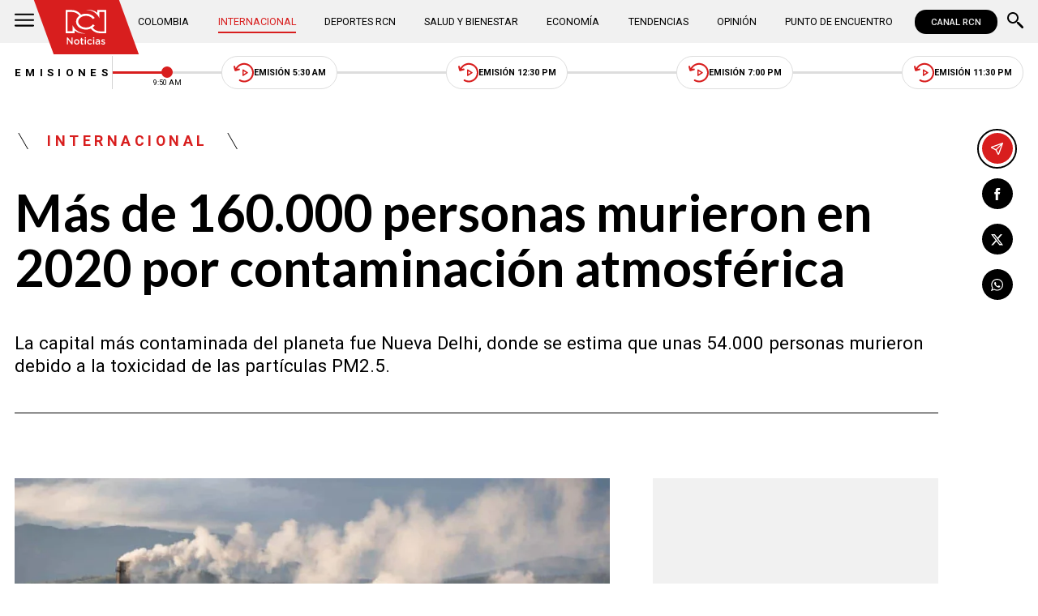

--- FILE ---
content_type: text/html; charset=utf-8
request_url: https://www.google.com/recaptcha/api2/aframe
body_size: 152
content:
<!DOCTYPE HTML><html><head><meta http-equiv="content-type" content="text/html; charset=UTF-8"></head><body><script nonce="ypIksfpZoR5EZffn7wt3jQ">/** Anti-fraud and anti-abuse applications only. See google.com/recaptcha */ try{var clients={'sodar':'https://pagead2.googlesyndication.com/pagead/sodar?'};window.addEventListener("message",function(a){try{if(a.source===window.parent){var b=JSON.parse(a.data);var c=clients[b['id']];if(c){var d=document.createElement('img');d.src=c+b['params']+'&rc='+(localStorage.getItem("rc::a")?sessionStorage.getItem("rc::b"):"");window.document.body.appendChild(d);sessionStorage.setItem("rc::e",parseInt(sessionStorage.getItem("rc::e")||0)+1);localStorage.setItem("rc::h",'1768989002341');}}}catch(b){}});window.parent.postMessage("_grecaptcha_ready", "*");}catch(b){}</script></body></html>

--- FILE ---
content_type: application/javascript; charset=utf-8
request_url: https://fundingchoicesmessages.google.com/f/AGSKWxXfTZnv2F7c4fWrNMjp3gURk_dBlBOfDVgxmeDjRaiiVK6wnv62l5ZwFPd4u_bieX57cowY5pxcUgqeomFGqckT1GfJgKAwaFGnbJskkxXNrVSk1N8OD8C_R0uvWn44WWSvLXJyXaVinX9UTkM5hJCnAKI7FvsDegZE_KwsLVauIBR35pAAGaqYlt11/_/delivery/al.php/ads160x600./adsponsor._468_80_/ads/interstitial.
body_size: -1291
content:
window['daa4db13-9149-4ca6-9947-77b83cd82bed'] = true;